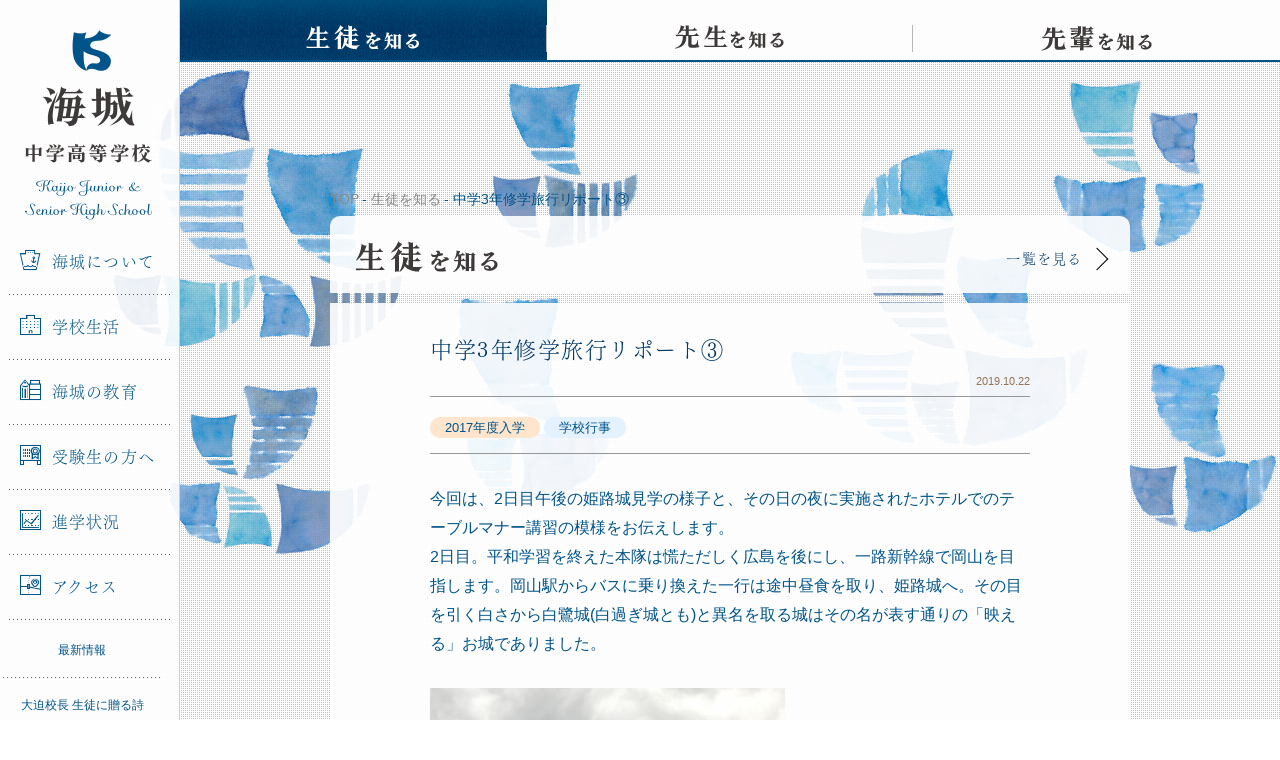

--- FILE ---
content_type: text/html; charset=UTF-8
request_url: https://www.kaijo.ed.jp/students/21311
body_size: 21919
content:
<!DOCTYPE html>
<html lang="ja">

<head>
	<title>中学3年修学旅行リポート③ &#8211; 海城中学高等学校</title>
	<meta name="viewport" content="width=960">
	<meta charset='utf-8'>
	<meta http-equiv="X-UA-Compatible" content="IE=edge">
	<meta name="keywords" content="海城中学高等学校,海城中学校,海城高等学校,海城学園,kaijo,教育,入試,受験,進学,中高一貫,学力,人間力" />
	<meta name="description" content="" />
	<link rel="stylesheet" href="https://www.kaijo.ed.jp/wp-content/themes/kaijo-pc/assets/css/style.css?20250321" />
	<link rel="shortcut icon" href="https://www.kaijo.ed.jp/wp-content/themes/kaijo-pc/assets/img/favicon.ico" />
	<link rel="apple-touch-icon" href="https://www.kaijo.ed.jp/wp-content/themes/kaijo-pc/assets/img/apple-touch-icon.png">
	<meta property="og:title" content="中学3年修学旅行リポート③  &#8211;  海城中学高等学校"/>
	<meta property="og:type" content="website" />
	<meta property="og:image" content="https://www.kaijo.ed.jp/wp-content/themes/kaijo-pc/assets/img/og.png" />
	<meta property="og:url" content="https://www.kaijo.ed.jp/students/21311" />
	<meta property="og:site_name" content="海城中学高等学校" />
	<meta property="og:description" content="海城中学高等学校オフィシャルサイト。海城学園は、時代が求める「新しい学力」「新しい人間力」を育成します。" />
	<meta property="fb:app_id" content="" />
	<script src="https://cdnjs.cloudflare.com/ajax/libs/html5shiv/3.7.2/html5shiv.min.js"></script>
	<script type="text/javascript" src="https://webfont.fontplus.jp/accessor/script/fontplus.js?nBlKZwKhk6g%3D&pm=1&aa=1" charset="utf-8"></script>
	<script type="text/javascript">
		var _gaq = _gaq || [];
		_gaq.push(['_setAccount', 'UA-38044478-1']);
		_gaq.push(['_trackPageview']);
		(function() {
			var ga = document.createElement('script');
			ga.type = 'text/javascript';
			ga.async = true;
			ga.src = ('https:' == document.location.protocol ? 'https://ssl' : 'http://www') + '.google-analytics.com/ga.js';
			var s = document.getElementsByTagName('script')[0];
			s.parentNode.insertBefore(ga, s);
		})();
	</script>
	<script async src="https://www.googletagmanager.com/gtag/js?id=UA-171431507-1"></script>
	<script>
		window.dataLayer = window.dataLayer || [];

		function gtag() {
			dataLayer.push(arguments);
		}
		gtag('js', new Date());
		gtag('config', 'UA-171431507-1');
	</script>
	<!-- Google tag (gtag.js) -->
	<script async src="https://www.googletagmanager.com/gtag/js?id=G-NST5QV08KC"></script>
	<script>
		window.dataLayer = window.dataLayer || [];
		function gtag() {
			dataLayer.push(arguments);
		}
		gtag('js', new Date());

		gtag('config', 'G-NST5QV08KC');
	</script>
	<style>
		.nav_sub--item {
			width: 90% !important;
			background-image: url('/wp-content/themes/kaijo-pc/assets/img/border_dotted.png');
			background-repeat: repeat-x;
			background-position: right bottom;
			margin-left: 5%;
		}
		.nav-pickup {
			width: 45% !important;
			margin-left: 5% !important;
			margin-right: 0 !important;
		}
		.nav-schoolhouse {
			width: 45% !important;
			margin-left: 0 !important;
			margin-right: 5% !important;
		}
		.nav-parent {
			width: 50% !important;
			margin-left: 5% !important;
			margin-right: 0 !important;
			background-image: url(/wp-content/themes/kaijo-pc/assets/img/border_dotted.png);
			background-repeat: repeat-x;
			background-position: right bottom;
		}
		.nav-alumni {
			width: 40% !important;
			margin-left: 0 !important;
			margin-right: 5% !important;
			background-image: url(/wp-content/themes/kaijo-pc/assets/img/border_dotted.png);
			background-repeat: repeat-x;
			background-position: right bottom;
		}
		.nav_recruit {
			margin-top: 15px;
		}
	</style>
</head>

<body class="post-template-default single single-post postid-21311 single-format-standard">
	<div class="l-wrapper">
		<header class="l-header js-nav_fixed">
			<div class="js-nav-content">
				<h1 class="header-logo"><a href="https://www.kaijo.ed.jp/">海城中学高等学校</a></h1>
				<nav class="header-nav js-nav_current">
					<ul class="nav_global js-overlayTrigger">
						<li class="js-nav_dropDown"><a href="https://www.kaijo.ed.jp/about/"><i class="icon-ship"></i>海城について</a>
							<ul class="nav-child js-nav_child">
								<li><a href="https://www.kaijo.ed.jp/about/">海城について</a></li>
								<li><a href="https://www.kaijo.ed.jp/about/message/">理事長・校長挨拶</a></li>
								<li><a href="https://www.kaijo.ed.jp/about/history/">学校沿革</a></li>
								<li><a href="https://www.kaijo.ed.jp/about/facilities/">施設</a></li>
								<li><a href="https://www.kaijo.ed.jp/about/brand/">校章について</a></li>
							</ul>
						</li>
						<li class="js-nav_dropDown"><a href="https://www.kaijo.ed.jp/school-life/"><i class="icon-school"></i>学校生活</a>
							<ul class="nav-child js-nav_child">
								<li><a href="https://www.kaijo.ed.jp/school-life/">学校生活</a></li>
								<li><a href="https://www.kaijo.ed.jp/school-life/event/">学校行事</a></li>
								<li><a href="https://www.kaijo.ed.jp/school-life/club/">クラブ活動</a></li>
							</ul>
						</li>
						<li class="js-nav_dropDown"><a href="https://www.kaijo.ed.jp/education/"><i class="icon-stationary"></i>海城の教育</a>
							<ul class="nav-child js-nav_child">
								<li><a href="https://www.kaijo.ed.jp/education/">海城の教育</a></li>
								<li><a href="https://www.kaijo.ed.jp/education/curriculum/">カリキュラム</a></li>
								<li><a href="https://www.kaijo.ed.jp/education/subject/">各教科紹介</a></li>
								<li><a href="https://www.kaijo.ed.jp/education/global/">グローバル教育</a></li>
							</ul>
						</li>
						<li class="js-nav_dropDown"><a href="https://www.kaijo.ed.jp/admission/"><i class="icon-test"></i>受験生の方へ</a>
							<ul class="nav-child js-nav_child">
								<li><a href="https://www.kaijo.ed.jp/admission/">受験生の方へ</a></li>
								<li><a href="https://www.kaijo.ed.jp/admission/orientation/">オープンキャンパス</a></li>
								<li><a href="https://www.kaijo.ed.jp/admission/information-video/">学校説明動画</a></li>
								<li><a href="https://www.kaijo.ed.jp/admission/online-consultation/">オンライン個別相談</a></li>
								<li><a href="https://www.kaijo.ed.jp/admission/school-information/">学校案内</a></li>
								<li><a href="https://www.kaijo.ed.jp/admission/download-exam/">過去問ダウンロード</a></li>
								<li><a href="https://www.kaijo.ed.jp/admission/general/">各種入試概要</a></li>
								<li><a href="https://www.kaijo.ed.jp/admission/faq/">入試Ｑ＆Ａ</a></li>
								<li><a href="https://www.kaijo.ed.jp/admission/returnee/">帰国生の方へ</a></li>
							</ul>
						</li>
						<li><a href="https://www.kaijo.ed.jp/career/"><i class="icon-graph"></i>進学状況</a></li>
						<li><a href="https://www.kaijo.ed.jp/access/"><i class="icon-map"></i>アクセス</a></li>
					</ul>
					<ul class="nav_sub">
						<li class="nav_sub--item"><a href="https://www.kaijo.ed.jp/news/">最新情報</a></li>
												<li class="nav_sub--item"><a href="https://www.kaijo.ed.jp/poems/">大迫校長 生徒に贈る詩</a></li>
						<li class="nav_sub--item"><a href="https://www.kaijo.ed.jp/academic-advisor/">海城学術顧問</a></li>
						<li class="nav-parent"><a href="https://www.kaijo.ed.jp/students-parents/">在校生 保護者</a></li>
						<li class="nav-alumni"><a href="https://www.kaijo.ed.jp/alumni/">卒業生</a></li>
					</ul>
					<ul class="nav_recruit">
						<li><a href="https://www.kaijo.ed.jp/employment/">採用情報</a></li>
					</ul>
				</nav>
			</div>
		</header>
		<div class="l-container">
			<div class="js-overlay"></div>
			<nav class="nav_article js-nav_current">
				<ul>
					<li class="nav_article-students"><a href="https://www.kaijo.ed.jp/students/"><span>生徒を知る</span></a></li>
					<li class="nav_article-teachers"><a href="https://www.kaijo.ed.jp/teachers/"><span>先生を知る</span></a></li>
					<li class="nav_article-elders"><a href="https://www.kaijo.ed.jp/elders/"><span>先輩を知る</span></a></li>
				</ul>
			</nav>  <div class="l-content js-pjax_container">
    <article class="l-article">
      <div class="crumb">
        <ul itemscope itemtype="http://data-vocabulary.org/Breadcrumb">
          <li><a href="https://www.kaijo.ed.jp" itemprop="url"><span itemprop="title">TOP</span></a></li>
          <li><a href="https://www.kaijo.ed.jp/students/" itemprop="url"><span itemprop="title">生徒を知る</span></a></li>
          <li>中学3年修学旅行リポート③</li>
        </ul>
      </div>
      <div class="headingLink">
        <a href="https://www.kaijo.ed.jp/students/">
          <h1 class="headingLink-heading"><span class="textReplace_students">生徒を知る</span></h1>
          <p class="headingLink-link">一覧を見る<i class="arrow_right"></i></p>
        </a>
      </div>
      <div class="article-content_students">
                <!--
        <div class="article-content-mainImage"><img src="http://placehold.jp/00548a/ffffff/800x533.png" alt=""></div>
        -->
        <div class="article-content-header">
          <h2 class="heading_secondary">中学3年修学旅行リポート③</h2>
          <p class="date">2019.10.22</p>
          <ul class="tags">
                                                <li class="tag_admissionyear">2017年度入学</li>
                        <li class="tag_event">学校行事</li>
                                  </ul>
        </div>
        <div class="article-content-body">
          <p>今回は、2日目午後の姫路城見学の様子と、その日の夜に実施されたホテルでのテーブルマナー講習の模様をお伝えします。<br />
2日目。平和学習を終えた本隊は慌ただしく広島を後にし、一路新幹線で岡山を目指します。岡山駅からバスに乗り換えた一行は途中昼食を取り、姫路城へ。その目を引く白さから白鷺城(白過ぎ城とも)と異名を取る城はその名が表す通りの「映える」お城でありました。</p>
<p><img src="https://www.kaijo.ed.jp/wp-content/uploads/2019/10/C05AE5A6-2C8A-4A3D-999F-7A438C1497A6-355x266.jpeg" alt="C05AE5A6-2C8A-4A3D-999F-7A438C1497A6" width="355" height="266" class="alignleft size-medium wp-image-21312" srcset="https://www.kaijo.ed.jp/wp-content/uploads/2019/10/C05AE5A6-2C8A-4A3D-999F-7A438C1497A6-355x266.jpeg 355w, https://www.kaijo.ed.jp/wp-content/uploads/2019/10/C05AE5A6-2C8A-4A3D-999F-7A438C1497A6-711x533.jpeg 711w" sizes="(max-width: 355px) 100vw, 355px" /></p>
<p>姫路城を後にした一行はバスで2日目の宿泊地であるベイシェラトン神戸を目指します。到着した彼らを待っていたのは本格的なフルコースのお料理。こちらをいただきながら、テーブルマナーの講習を受けました。講師の方のご配慮もあり、和やかな雰囲気の中、講習を受けることができました。今までこれほど楽しそうに講習を受けてくれた生徒さんはいない、とお褒めの言葉(?)を頂戴しました。お腹が空いていたのでしょう。パンをおかわりするため、挙手する者の何と多かったことか(苦笑)。食欲旺盛、何よりであります。</p>
<p><img loading="lazy" src="https://www.kaijo.ed.jp/wp-content/uploads/2019/10/A066892B-7F46-4703-B596-AD2399547832-400x266.jpeg" alt="A066892B-7F46-4703-B596-AD2399547832" width="400" height="266" class="alignleft size-medium wp-image-21313" srcset="https://www.kaijo.ed.jp/wp-content/uploads/2019/10/A066892B-7F46-4703-B596-AD2399547832-400x266.jpeg 400w, https://www.kaijo.ed.jp/wp-content/uploads/2019/10/A066892B-7F46-4703-B596-AD2399547832-320x213.jpeg 320w, https://www.kaijo.ed.jp/wp-content/uploads/2019/10/A066892B-7F46-4703-B596-AD2399547832-800x533.jpeg 800w, https://www.kaijo.ed.jp/wp-content/uploads/2019/10/A066892B-7F46-4703-B596-AD2399547832.jpeg 1620w" sizes="(max-width: 400px) 100vw, 400px" /><img loading="lazy" src="https://www.kaijo.ed.jp/wp-content/uploads/2019/10/07E3D9D0-2943-4449-9622-1914433E6A42-400x266.jpeg" alt="07E3D9D0-2943-4449-9622-1914433E6A42" width="400" height="266" class="alignleft size-medium wp-image-21314" srcset="https://www.kaijo.ed.jp/wp-content/uploads/2019/10/07E3D9D0-2943-4449-9622-1914433E6A42-400x266.jpeg 400w, https://www.kaijo.ed.jp/wp-content/uploads/2019/10/07E3D9D0-2943-4449-9622-1914433E6A42-320x213.jpeg 320w, https://www.kaijo.ed.jp/wp-content/uploads/2019/10/07E3D9D0-2943-4449-9622-1914433E6A42-800x533.jpeg 800w, https://www.kaijo.ed.jp/wp-content/uploads/2019/10/07E3D9D0-2943-4449-9622-1914433E6A42.jpeg 1620w" sizes="(max-width: 400px) 100vw, 400px" /><br />
<img loading="lazy" src="https://www.kaijo.ed.jp/wp-content/uploads/2019/10/4FC84BD8-D3B4-4A56-8227-00A6C26E3B40-400x266.jpeg" alt="4FC84BD8-D3B4-4A56-8227-00A6C26E3B40" width="400" height="266" class="alignleft size-medium wp-image-21320" srcset="https://www.kaijo.ed.jp/wp-content/uploads/2019/10/4FC84BD8-D3B4-4A56-8227-00A6C26E3B40-400x266.jpeg 400w, https://www.kaijo.ed.jp/wp-content/uploads/2019/10/4FC84BD8-D3B4-4A56-8227-00A6C26E3B40-320x213.jpeg 320w, https://www.kaijo.ed.jp/wp-content/uploads/2019/10/4FC84BD8-D3B4-4A56-8227-00A6C26E3B40-800x533.jpeg 800w, https://www.kaijo.ed.jp/wp-content/uploads/2019/10/4FC84BD8-D3B4-4A56-8227-00A6C26E3B40.jpeg 1568w" sizes="(max-width: 400px) 100vw, 400px" /><br />
<img loading="lazy" src="https://www.kaijo.ed.jp/wp-content/uploads/2019/10/8BF73CE1-2FD9-4839-B6DF-CABBC8A466AF-133x266.jpeg" alt="8BF73CE1-2FD9-4839-B6DF-CABBC8A466AF" width="133" height="266" class="alignleft size-medium wp-image-21315" srcset="https://www.kaijo.ed.jp/wp-content/uploads/2019/10/8BF73CE1-2FD9-4839-B6DF-CABBC8A466AF-133x266.jpeg 133w, https://www.kaijo.ed.jp/wp-content/uploads/2019/10/8BF73CE1-2FD9-4839-B6DF-CABBC8A466AF-267x533.jpeg 267w, https://www.kaijo.ed.jp/wp-content/uploads/2019/10/8BF73CE1-2FD9-4839-B6DF-CABBC8A466AF.jpeg 905w" sizes="(max-width: 133px) 100vw, 133px" /><br />
<img loading="lazy" src="https://www.kaijo.ed.jp/wp-content/uploads/2019/10/E62CB918-676B-484D-BC2D-425B3A8958B1-400x200.jpeg" alt="E62CB918-676B-484D-BC2D-425B3A8958B1" width="400" height="200" class="alignleft size-medium wp-image-21316" srcset="https://www.kaijo.ed.jp/wp-content/uploads/2019/10/E62CB918-676B-484D-BC2D-425B3A8958B1-400x200.jpeg 400w, https://www.kaijo.ed.jp/wp-content/uploads/2019/10/E62CB918-676B-484D-BC2D-425B3A8958B1-800x400.jpeg 800w, https://www.kaijo.ed.jp/wp-content/uploads/2019/10/E62CB918-676B-484D-BC2D-425B3A8958B1.jpeg 1810w" sizes="(max-width: 400px) 100vw, 400px" /><br />
<img loading="lazy" src="https://www.kaijo.ed.jp/wp-content/uploads/2019/10/6B5377FE-5982-4A7F-A246-E8C05F5396C5-400x200.jpeg" alt="6B5377FE-5982-4A7F-A246-E8C05F5396C5" width="400" height="200" class="alignleft size-medium wp-image-21317" srcset="https://www.kaijo.ed.jp/wp-content/uploads/2019/10/6B5377FE-5982-4A7F-A246-E8C05F5396C5-400x200.jpeg 400w, https://www.kaijo.ed.jp/wp-content/uploads/2019/10/6B5377FE-5982-4A7F-A246-E8C05F5396C5-800x400.jpeg 800w, https://www.kaijo.ed.jp/wp-content/uploads/2019/10/6B5377FE-5982-4A7F-A246-E8C05F5396C5.jpeg 1810w" sizes="(max-width: 400px) 100vw, 400px" /><br />
<img loading="lazy" src="https://www.kaijo.ed.jp/wp-content/uploads/2019/10/BB972852-B6E1-4932-A4FB-A1C95757C4AB-400x200.jpeg" alt="BB972852-B6E1-4932-A4FB-A1C95757C4AB" width="400" height="200" class="alignleft size-medium wp-image-21319" srcset="https://www.kaijo.ed.jp/wp-content/uploads/2019/10/BB972852-B6E1-4932-A4FB-A1C95757C4AB-400x200.jpeg 400w, https://www.kaijo.ed.jp/wp-content/uploads/2019/10/BB972852-B6E1-4932-A4FB-A1C95757C4AB-800x400.jpeg 800w, https://www.kaijo.ed.jp/wp-content/uploads/2019/10/BB972852-B6E1-4932-A4FB-A1C95757C4AB.jpeg 1810w" sizes="(max-width: 400px) 100vw, 400px" /><br />
<img loading="lazy" src="https://www.kaijo.ed.jp/wp-content/uploads/2019/10/8B921CF5-5E43-44FA-A9D7-410A688083C9-400x200.jpeg" alt="8B921CF5-5E43-44FA-A9D7-410A688083C9" width="400" height="200" class="alignleft size-medium wp-image-21318" srcset="https://www.kaijo.ed.jp/wp-content/uploads/2019/10/8B921CF5-5E43-44FA-A9D7-410A688083C9-400x200.jpeg 400w, https://www.kaijo.ed.jp/wp-content/uploads/2019/10/8B921CF5-5E43-44FA-A9D7-410A688083C9-800x400.jpeg 800w, https://www.kaijo.ed.jp/wp-content/uploads/2019/10/8B921CF5-5E43-44FA-A9D7-410A688083C9.jpeg 1810w" sizes="(max-width: 400px) 100vw, 400px" /></p>
        </div>
      </div>
      
 <div class="pager_article">
    <div class="pager-prev
    ">
  <a href="
  https://www.kaijo.ed.jp/students/21295  "><em><span>前の記事</span></em></a></div>

  <div class="pager-back">
    <a href="/students">
      <em>戻る</em>
    </a>
  </div>

  <div class="pager-next
    ">
  <a href="
  https://www.kaijo.ed.jp/students/21329  ">
  <em><span>次の記事</span></em></a></div>
</div>
    </article>
  </div>
</div>
<footer class="l-footer">
	<div class="pageTop js-pageTop"><a href="javascript:void(0);"><i class="triangle"></i>TOP</a></div>
	<div class="l-footer-container">
		<h1 class="footer-logo"><a href="https://www.kaijo.ed.jp/">海城中学高等学校</a></h1>
		<div class="footer-links">
			<div class="footer-links-list">
				<p class="footer-links-list-category"><a href="https://www.kaijo.ed.jp/about/">海城について</a></p>
				<ul>
					<li><a href="https://www.kaijo.ed.jp/about/message/">理事長・校長挨拶</a></li>
					<li><a href="https://www.kaijo.ed.jp/about/history/">学校沿革</a></li>
					<li><a href="https://www.kaijo.ed.jp/about/facilities/">施設</a></li>
					<li><a href="https://www.kaijo.ed.jp/about/brand/">校章について</a></li>
				</ul>
				<p class="footer-links-list-category"><a href="https://www.kaijo.ed.jp/school-life/">学校生活</a></p>
				<ul>
					<li><a href="https://www.kaijo.ed.jp/school-life/event/">学校行事</a></li>
					<li><a href="https://www.kaijo.ed.jp/school-life/club/">クラブ活動</a></li>
				</ul>
			</div>
			<div class="footer-links-list">
				<p class="footer-links-list-category"><a href="https://www.kaijo.ed.jp/education/">海城の教育</a></p>
				<ul>
					<li><a href="https://www.kaijo.ed.jp/education/curriculum/">カリキュラム</a></li>
					<li><a href="https://www.kaijo.ed.jp/education/subject/">各教科紹介</a></li>
					<li><a href="https://www.kaijo.ed.jp/education/global/">グローバル教育</a></li>
				</ul>
				<p class="footer-links-list-category" style="margin-bottom: 25px;"><a href="https://www.kaijo.ed.jp/career/">進学状況</a></p>
				<p class="footer-links-list-category"><a href="https://www.kaijo.ed.jp/access/">アクセス</a></p>
			</div>
			<div class="footer-links-list">
				<p class="footer-links-list-category"><a href="https://www.kaijo.ed.jp/admission/">受験生の方へ</a></p>
				<ul>
					<li><a href="https://www.kaijo.ed.jp/admission/orientation/">オープンキャンパス</a></li>
					<li><a href="https://www.kaijo.ed.jp/admission/information-video/">学校説明動画</a></li>
					<li><a href="https://www.kaijo.ed.jp/admission/online-consultation/">オンライン個別相談</a></li>
					<li><a href="https://www.kaijo.ed.jp/admission/school-information/">学校案内</a></li>
					<li><a href="https://www.kaijo.ed.jp/admission/download-exam/">過去問ダウンロード</a></li>
					<li><a href="https://www.kaijo.ed.jp/admission/general/">各種入試概要</a></li>
					<li><a href="https://www.kaijo.ed.jp/admission/faq/">入試Ｑ＆Ａ</a></li>
					<li><a href="https://www.kaijo.ed.jp/admission/returnee/">帰国生の方へ</a></li>
				</ul>
			</div>
			<div class="footer-links-list_press">
				<ul>
					<li><a href="https://www.kaijo.ed.jp/students/"><strong>生徒</strong>を知る</a></li>
					<li><a href="https://www.kaijo.ed.jp/teachers/"><strong>先生</strong>を知る</a></li>
					<li><a href="https://www.kaijo.ed.jp/elders/"><strong>先輩</strong>を知る</a></li>
				</ul>
			</div>
			<div class="footer-links-list">
				<ul>
					<li><a href="https://www.kaijo.ed.jp/news/">最新情報</a></li>
					<li><a href="https://www.kaijo.ed.jp/students-parents/">在校生・保護者の方へ</a></li>
					<li><a href="https://www.kaijo.ed.jp/alumni/">卒業生の方へ</a></li>
					<li><a href="https://www.kaijo.ed.jp/employment/">採用情報</a></li>
					<li><a href="https://www.kaijo.ed.jp/contact/">お問い合わせ</a></li>
					<li><a href="https://www.kaijo.ed.jp/wp-content/uploads/2024/12/school-profile-2024-for-Kaijo-Official-Website.pdf" target="_blank">SCHOOL PROFILE</a></li>					<li><a href="https://www.kaijo.ed.jp/links/">リンク</a></li>
					<li><a href="https://www.kaijo.ed.jp/sitemap/">サイトマップ</a></li>
					<li><a href="https://www.kaijo.ed.jp/sitepolicy/">サイトポリシー</a></li>
				</ul>
			</div>
		</div>
	</div>
	<div class="footer-address">
		<div class="footer-address-container">
			<address>〒169-0072　東京都新宿区大久保3-6-1</address>
			<p class="footer-address-contact">Tel 03-3209-5880</p>
			<p class="footer-address-contact">FAX 03-3209-6990</p>
			<p class="footer-address-copyright">Copyright (C) 2026 kaijo gakuen. All rights Reserved.</p>
		</div>
	</div>
</footer>
</div>
<script src="//code.jquery.com/jquery-1.11.1.min.js"></script>
<script>window.jQuery || document.write('<script src="https://www.kaijo.ed.jp/wp-content/themes/kaijo-pc/assets/js/jquery-1.11.1.min.js"><\/script>')</script>
<script src="https://www.kaijo.ed.jp/wp-content/themes/kaijo-pc/assets/js/libs.js"></script>
<script src="https://www.kaijo.ed.jp/wp-content/themes/kaijo-pc/assets/js/script.js?202503"></script>
</body>
</html>
